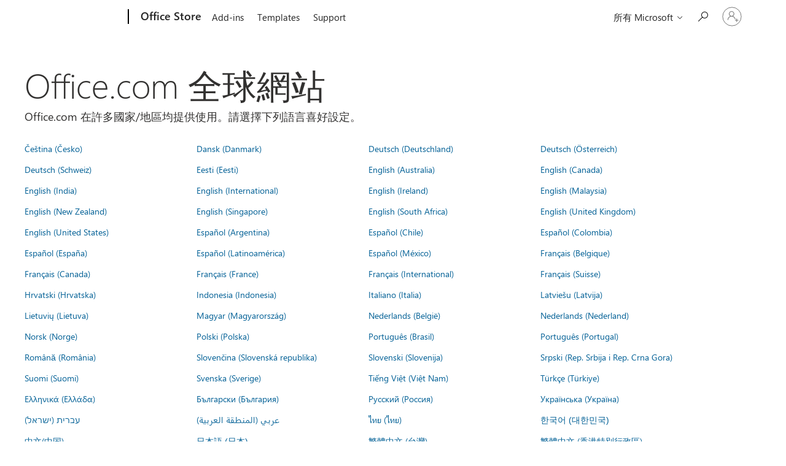

--- FILE ---
content_type: text/html; charset=utf-8
request_url: https://pages.store.office.com/worldwide.aspx?omkt=zh-TW&returnurl=https%3A%2F%2Fpages.store.office.com%2Fworldwide.aspx%3Fomkt%3Dth-TH%26returnurl%3Dhttps%253A%252F%252Fstore.office.com%252Fworldwide.aspx%253FreturnURL%253Dhttps%25253A%25252F%25252Foffice.live.com%25252Fstart%25252FPowerPoint.aspx%25253Fculture%25253Dsr-latn-rs%252526country%25253DRS%252526omkt%25253Dbs-Latn-BA%2526cmapid%253D2%2526omkt%253Dth-TH
body_size: 79013
content:




<!DOCTYPE html>

<html id="PageHtml" lang="zh-TW" class="js">
<head>
    <meta charset="utf-8" />
    <meta name="viewport" content="width=device-width, initial-scale=1.0" />
    <meta name="description" content="Office.com &#x9069;&#x7528;&#x65BC;&#x4E0D;&#x540C;&#x7684;&#x570B;&#x5BB6;/&#x5730;&#x5340;&#x3002;&#x8ACB;&#x9078;&#x64C7;&#x60A8;&#x7684;&#x8A9E;&#x8A00;&#x559C;&#x597D;&#x8A2D;&#x5B9A;&#x3002;" />
    <title>Office.com &#x5168;&#x7403;&#x7DB2;&#x7AD9;</title>
    <link rel="stylesheet" href="https://www.microsoft.com/onerfstatics/marketingsites-eus-prod/chinese-traditional/shell/_scrf/css/themes=default.device=uplevel_web_pc/63-57d110/c9-be0100/a6-e969ef/43-9f2e7c/82-8b5456/a0-5d3913/3d-28500e/ae-f1ac0c?ver=2.0&amp;_cf=02242021_3231" type="text/css" media="all" />

    
    <link rel="stylesheet" href="https://res.cdn.office.net/s01-omex/marketplace/storepages/css/site.686b29d6c7059a1e65b7.css" />
    

            
    
    <link rel="stylesheet" href="https://res.cdn.office.net/s01-omex/marketplace/storepages/css/worldwide.5d1f8aab7969b087e0b1.css" />
    


    
    <script src="https://res.cdn.office.net/s01-omex/marketplace/storepages/js/125.aa86082ebaabef97c0d4.js" type="text/javascript"></script>
    
    <script src="https://res.cdn.office.net/s01-omex/marketplace/storepages/js/66.2fba4cb2d5bef5dcb39c.js" type="text/javascript"></script>
    
    <script src="https://res.cdn.office.net/s01-omex/marketplace/storepages/js/logger.471e7b82d976afae07b5.js" type="text/javascript"></script>
    
    <script src="https://res.cdn.office.net/s01-omex/marketplace/storepages/js/271.b334ea2919e83c3b3ce7.js" type="text/javascript"></script>
    
    <script src="https://res.cdn.office.net/s01-omex/marketplace/storepages/js/site.29efd9921a4d2eaad64a.js" type="text/javascript"></script>
    
    <script type="text/javascript" nonce="tQ934/jPeblG85JFX6kfa7pMBRGygVZ20YP5&#x2B;5aScQ8=">
        const config = {
            ariaTenantToken: "7d205056d7a94a31bac3c71315ac581c-af6782c7-4f91-4aab-b63f-aee9321be984-6601",
            language: "zh-TW",
            region: "TW",
            correlation: "69f99885-e58e-aa81-63db-f736bf1eba6d"
        };
        StorePages.loggerSetUp(config);
        StorePages.pageLoadActivity("WorldWide_Index");
    </script>
    


<script type="text/javascript" nonce="tQ934/jPeblG85JFX6kfa7pMBRGygVZ20YP5&#x2B;5aScQ8=">
    var meControlOptions = {"meControlOptions":{"rpData":{"msaInfo":{"signInUrl":"https://pages.store.office.com/oidcLogin?ru=%2Fworldwide.aspx%3Fomkt%3Dzh-TW%26returnurl%3Dhttps%253A%252F%252Fpages.store.office.com%252Fworldwide.aspx%253Fomkt%253Dth-TH%2526returnurl%253Dhttps%25253A%25252F%25252Fstore.office.com%25252Fworldwide.aspx%25253FreturnURL%25253Dhttps%2525253A%2525252F%2525252Foffice.live.com%2525252Fstart%2525252FPowerPoint.aspx%2525253Fculture%2525253Dsr-latn-rs%25252526country%2525253DRS%25252526omkt%2525253Dbs-Latn-BA%252526cmapid%25253D2%252526omkt%25253Dth-TH","signOutUrl":"https://pages.store.office.com/estslogout?ru=%2F","accountSettingsUrl":""},"aadInfo":{"signInUrl":"https://pages.store.office.com/oidcLogin?ru=%2Fworldwide.aspx%3Fomkt%3Dzh-TW%26returnurl%3Dhttps%253A%252F%252Fpages.store.office.com%252Fworldwide.aspx%253Fomkt%253Dth-TH%2526returnurl%253Dhttps%25253A%25252F%25252Fstore.office.com%25252Fworldwide.aspx%25253FreturnURL%25253Dhttps%2525253A%2525252F%2525252Foffice.live.com%2525252Fstart%2525252FPowerPoint.aspx%2525253Fculture%2525253Dsr-latn-rs%25252526country%2525253DRS%25252526omkt%2525253Dbs-Latn-BA%252526cmapid%25253D2%252526omkt%25253Dth-TH","signOutUrl":"https://pages.store.office.com/estslogout?ru=%2F","accountSettingsUrl":""},"preferredIdp":"msa"},"userData":{"authenticatedState":3,"firstName":null,"lastName":null,"memberName":null,"cid":null,"tileUrl":null,"idp":"msa"}}};

    if (window.msCommonShell) {
        window.msCommonShell.load(meControlOptions);
    }
    else {
        window.onShellReadyToLoad = function () {
            window.onShellReadyToLoad = null;
            window.msCommonShell.load(meControlOptions);
        };
    }
</script>

</head>
<body id="PageBody" class="ms-Fabric accessiblePage" style="overflow-x:hidden;" dir="ltr">
    <div id="headerArea" class="uhf"  data-m='{"cN":"headerArea","cT":"Area_coreuiArea","id":"a1Body","sN":1,"aN":"Body"}'>
                <div id="headerRegion"      data-region-key="headerregion" data-m='{"cN":"headerRegion","cT":"Region_coreui-region","id":"r1a1","sN":1,"aN":"a1"}' >

    <div  id="headerUniversalHeader" data-m='{"cN":"headerUniversalHeader","cT":"Module_coreui-universalheader","id":"m1r1a1","sN":1,"aN":"r1a1"}'  data-module-id="Category|headerRegion|coreui-region|headerUniversalHeader|coreui-universalheader">
        


                        <div data-m='{"cN":"cookiebanner_cont","cT":"Container","id":"c1m1r1a1","sN":1,"aN":"m1r1a1"}'>

<div id="uhfCookieAlert" data-locale="zh-tw">
    <div id="msccBannerV2"></div>
</div>

                            
                        </div>




        <a id="uhfSkipToMain" class="m-skip-to-main" href="javascript:void(0)" data-href="" tabindex="0" data-m='{"cN":"Skip to content_nonnav","id":"nn2m1r1a1","sN":2,"aN":"m1r1a1"}'>跳到主要內容</a>


<header class="c-uhfh context-uhf no-js c-sgl-stck c-category-header " itemscope="itemscope" data-header-footprint="/OfficeStore/WWOfficeStoreHeader, fromService: True"   data-magict="true"   itemtype="http://schema.org/Organization">
    <div class="theme-light js-global-head f-closed  global-head-cont" data-m='{"cN":"Universal Header_cont","cT":"Container","id":"c3m1r1a1","sN":3,"aN":"m1r1a1"}'>
        <div class="c-uhfh-gcontainer-st">
            <button type="button" class="c-action-trigger c-glyph glyph-global-nav-button" aria-label="All Microsoft expand to see list of Microsoft products and services" initialState-label="All Microsoft expand to see list of Microsoft products and services" toggleState-label="Close All Microsoft list" aria-expanded="false" data-m='{"cN":"Mobile menu button_nonnav","id":"nn1c3m1r1a1","sN":1,"aN":"c3m1r1a1"}'></button>
            <button type="button" class="c-action-trigger c-glyph glyph-arrow-htmllegacy c-close-search" aria-label="關閉搜尋" aria-expanded="false" data-m='{"cN":"Close Search_nonnav","id":"nn2c3m1r1a1","sN":2,"aN":"c3m1r1a1"}'></button>
                    <a id="uhfLogo" class="c-logo c-sgl-stk-uhfLogo" itemprop="url" href="https://www.microsoft.com" aria-label="Microsoft" data-m='{"cN":"GlobalNav_Logo_cont","cT":"Container","id":"c3c3m1r1a1","sN":3,"aN":"c3m1r1a1"}'>
                        <img alt="" itemprop="logo" class="c-image" src="https://uhf.microsoft.com/images/microsoft/RE1Mu3b.png" role="presentation" aria-hidden="true" />
                        <span itemprop="name" role="presentation" aria-hidden="true">Microsoft</span>
                    </a>
            <div class="f-mobile-title">
                <button type="button" class="c-action-trigger c-glyph glyph-chevron-left" aria-label="查看其他功能表選項" data-m='{"cN":"Mobile back button_nonnav","id":"nn4c3m1r1a1","sN":4,"aN":"c3m1r1a1"}'></button>
                <span data-global-title="Microsoft 首頁" class="js-mobile-title">Office Store</span>
                <button type="button" class="c-action-trigger c-glyph glyph-chevron-right" aria-label="查看其他功能表選項" data-m='{"cN":"Mobile forward button_nonnav","id":"nn5c3m1r1a1","sN":5,"aN":"c3m1r1a1"}'></button>
            </div>
                    <div class="c-show-pipe x-hidden-vp-mobile-st">
                        <a id="uhfCatLogo" class="c-logo c-cat-logo" href="https://store.office.com" aria-label="Office Store" itemprop="url" data-m='{"cN":"CatNav_Office Store_nav","id":"n6c3m1r1a1","sN":6,"aN":"c3m1r1a1"}'>
                                <span>Office Store</span>
                        </a>
                    </div>
                <div class="cat-logo-button-cont x-hidden">
                        <button type="button" id="uhfCatLogoButton" class="c-cat-logo-button x-hidden" aria-expanded="false" aria-label="Office Store" data-m='{"cN":"Office Store_nonnav","id":"nn7c3m1r1a1","sN":7,"aN":"c3m1r1a1"}'>
                            Office Store
                        </button>
                </div>



                    <nav id="uhf-g-nav" aria-label="關聯式功能表" class="c-uhfh-gnav" data-m='{"cN":"Category nav_cont","cT":"Container","id":"c8c3m1r1a1","sN":8,"aN":"c3m1r1a1"}'>
            <ul class="js-paddle-items">
                    <li class="single-link js-nav-menu x-hidden-none-mobile-vp uhf-menu-item">
                        <a class="c-uhf-nav-link" href="https://store.office.com" data-m='{"cN":"CatNav_首頁_nav","id":"n1c8c3m1r1a1","sN":1,"aN":"c8c3m1r1a1"}' > 首頁 </a>
                    </li>
                                        <li class="single-link js-nav-menu uhf-menu-item">
                            <a id="c-shellmenu_0" class="c-uhf-nav-link" href="https://store.office.com" data-m='{"cN":"CatNav_MenuAddins_nav","id":"n2c8c3m1r1a1","sN":2,"aN":"c8c3m1r1a1"}'>Add-ins</a>
                        </li>
                        <li class="single-link js-nav-menu uhf-menu-item">
                            <a id="c-shellmenu_1" class="c-uhf-nav-link" href="https://templates.office.com/" data-m='{"cN":"CatNav_MenuTemplates_nav","id":"n3c8c3m1r1a1","sN":3,"aN":"c8c3m1r1a1"}'>Templates</a>
                        </li>
                        <li class="single-link js-nav-menu uhf-menu-item">
                            <a id="c-shellmenu_2" class="c-uhf-nav-link" href="https://support.office.com/" data-m='{"cN":"CatNav_MenuSupport_nav","id":"n4c8c3m1r1a1","sN":4,"aN":"c8c3m1r1a1"}'>Support</a>
                        </li>


                <li id="overflow-menu" class="overflow-menu x-hidden uhf-menu-item">
                        <div class="c-uhf-menu js-nav-menu">
        <button data-m='{"pid":"更多","id":"nn5c8c3m1r1a1","sN":5,"aN":"c8c3m1r1a1"}' type="button" aria-label="更多" aria-expanded="false">更多</button>
        <ul id="overflow-menu-list" aria-hidden="true" class="overflow-menu-list">
        </ul>
    </div>

                </li>
                            </ul>
            
        </nav>


            <div class="c-uhfh-actions" data-m='{"cN":"Header actions_cont","cT":"Container","id":"c9c3m1r1a1","sN":9,"aN":"c3m1r1a1"}'>
                <div class="wf-menu">        <nav id="uhf-c-nav" aria-label="所有 Microsoft 功能表" data-m='{"cN":"GlobalNav_cont","cT":"Container","id":"c1c9c3m1r1a1","sN":1,"aN":"c9c3m1r1a1"}'>
            <ul class="js-paddle-items">
                <li>
                    <div class="c-uhf-menu js-nav-menu">
                        <button type="button" class="c-button-logo all-ms-nav" aria-expanded="false" data-m='{"cN":"GlobalNav_More_nonnav","id":"nn1c1c9c3m1r1a1","sN":1,"aN":"c1c9c3m1r1a1"}'> <span>所有 Microsoft</span></button>
                        <ul class="f-multi-column f-multi-column-6" aria-hidden="true" data-m='{"cN":"More_cont","cT":"Container","id":"c2c1c9c3m1r1a1","sN":2,"aN":"c1c9c3m1r1a1"}'>
                                    <li class="c-w0-contr">
            <h2 class="c-uhf-sronly">Global</h2>
            <ul class="c-w0">
        <li class="js-nav-menu single-link" data-m='{"cN":"M365_cont","cT":"Container","id":"c1c2c1c9c3m1r1a1","sN":1,"aN":"c2c1c9c3m1r1a1"}'>
            <a id="shellmenu_3" class="js-subm-uhf-nav-link" href="https://www.microsoft.com/zh-tw/microsoft-365" data-m='{"cN":"W0Nav_M365_nav","id":"n1c1c2c1c9c3m1r1a1","sN":1,"aN":"c1c2c1c9c3m1r1a1"}'>Microsoft 365</a>
            
        </li>
        <li class="js-nav-menu single-link" data-m='{"cN":"Teams_cont","cT":"Container","id":"c2c2c1c9c3m1r1a1","sN":2,"aN":"c2c1c9c3m1r1a1"}'>
            <a id="l0_Teams" class="js-subm-uhf-nav-link" href="https://www.microsoft.com/zh-tw/microsoft-teams/group-chat-software" data-m='{"cN":"W0Nav_Teams_nav","id":"n1c2c2c1c9c3m1r1a1","sN":1,"aN":"c2c2c1c9c3m1r1a1"}'>Teams</a>
            
        </li>
        <li class="js-nav-menu single-link" data-m='{"cN":"Windows_cont","cT":"Container","id":"c3c2c1c9c3m1r1a1","sN":3,"aN":"c2c1c9c3m1r1a1"}'>
            <a id="shellmenu_5" class="js-subm-uhf-nav-link" href="https://www.microsoft.com/zh-tw/windows/" data-m='{"cN":"W0Nav_Windows_nav","id":"n1c3c2c1c9c3m1r1a1","sN":1,"aN":"c3c2c1c9c3m1r1a1"}'>Windows</a>
            
        </li>
        <li class="js-nav-menu single-link" data-m='{"cN":"Surface_cont","cT":"Container","id":"c4c2c1c9c3m1r1a1","sN":4,"aN":"c2c1c9c3m1r1a1"}'>
            <a id="shellmenu_6" class="js-subm-uhf-nav-link" href="https://www.microsoft.com/surface" data-m='{"cN":"W0Nav_Surface_nav","id":"n1c4c2c1c9c3m1r1a1","sN":1,"aN":"c4c2c1c9c3m1r1a1"}'>Surface</a>
            
        </li>
        <li class="js-nav-menu single-link" data-m='{"cN":"Xbox_cont","cT":"Container","id":"c5c2c1c9c3m1r1a1","sN":5,"aN":"c2c1c9c3m1r1a1"}'>
            <a id="shellmenu_7" class="js-subm-uhf-nav-link" href="https://www.xbox.com/" data-m='{"cN":"W0Nav_Xbox_nav","id":"n1c5c2c1c9c3m1r1a1","sN":1,"aN":"c5c2c1c9c3m1r1a1"}'>Xbox</a>
            
        </li>
        <li class="js-nav-menu single-link" data-m='{"cN":"Support_cont","cT":"Container","id":"c6c2c1c9c3m1r1a1","sN":6,"aN":"c2c1c9c3m1r1a1"}'>
            <a id="l1_support" class="js-subm-uhf-nav-link" href="https://support.microsoft.com/zh-tw" data-m='{"cN":"W0Nav_Support_nav","id":"n1c6c2c1c9c3m1r1a1","sN":1,"aN":"c6c2c1c9c3m1r1a1"}'>支援</a>
            
        </li>
            </ul>
        </li>

<li class="f-sub-menu js-nav-menu nested-menu" data-m='{"cT":"Container","id":"c7c2c1c9c3m1r1a1","sN":7,"aN":"c2c1c9c3m1r1a1"}'>

    <span id="uhf-navspn-shellmenu_10-span" style="display:none"   f-multi-parent="true" aria-expanded="false" data-m='{"id":"nn1c7c2c1c9c3m1r1a1","sN":1,"aN":"c7c2c1c9c3m1r1a1"}'>軟體</span>
    <button id="uhf-navbtn-shellmenu_10-button" type="button"   f-multi-parent="true" aria-expanded="false" data-m='{"id":"nn2c7c2c1c9c3m1r1a1","sN":2,"aN":"c7c2c1c9c3m1r1a1"}'>軟體</button>
    <ul aria-hidden="true" aria-labelledby="uhf-navspn-shellmenu_10-span">
        <li class="js-nav-menu single-link" data-m='{"cN":"More_Software_WindowsApps_cont","cT":"Container","id":"c3c7c2c1c9c3m1r1a1","sN":3,"aN":"c7c2c1c9c3m1r1a1"}'>
            <a id="shellmenu_11" class="js-subm-uhf-nav-link" href="https://apps.microsoft.com/home" data-m='{"cN":"GlobalNav_More_Software_WindowsApps_nav","id":"n1c3c7c2c1c9c3m1r1a1","sN":1,"aN":"c3c7c2c1c9c3m1r1a1"}'>Windows 應用程式</a>
            
        </li>
        <li class="js-nav-menu single-link" data-m='{"cN":"More_Software_AI_cont","cT":"Container","id":"c4c7c2c1c9c3m1r1a1","sN":4,"aN":"c7c2c1c9c3m1r1a1"}'>
            <a id="shellmenu_12" class="js-subm-uhf-nav-link" href="https://www.microsoft.com/zh-tw/ai" data-m='{"cN":"GlobalNav_More_Software_AI_nav","id":"n1c4c7c2c1c9c3m1r1a1","sN":1,"aN":"c4c7c2c1c9c3m1r1a1"}'>AI</a>
            
        </li>
        <li class="js-nav-menu single-link" data-m='{"cN":"More_Software_OneDrive_cont","cT":"Container","id":"c5c7c2c1c9c3m1r1a1","sN":5,"aN":"c7c2c1c9c3m1r1a1"}'>
            <a id="shellmenu_13" class="js-subm-uhf-nav-link" href="https://www.microsoft.com/zh-tw/microsoft-365/onedrive/online-cloud-storage" data-m='{"cN":"GlobalNav_More_Software_OneDrive_nav","id":"n1c5c7c2c1c9c3m1r1a1","sN":1,"aN":"c5c7c2c1c9c3m1r1a1"}'>OneDrive</a>
            
        </li>
        <li class="js-nav-menu single-link" data-m='{"cN":"More_Software_Outlook_cont","cT":"Container","id":"c6c7c2c1c9c3m1r1a1","sN":6,"aN":"c7c2c1c9c3m1r1a1"}'>
            <a id="shellmenu_14" class="js-subm-uhf-nav-link" href="https://www.microsoft.com/zh-tw/microsoft-365/outlook/email-and-calendar-software-microsoft-outlook" data-m='{"cN":"GlobalNav_More_Software_Outlook_nav","id":"n1c6c7c2c1c9c3m1r1a1","sN":1,"aN":"c6c7c2c1c9c3m1r1a1"}'>Outlook</a>
            
        </li>
        <li class="js-nav-menu single-link" data-m='{"cN":"More_Software_Skype_cont","cT":"Container","id":"c7c7c2c1c9c3m1r1a1","sN":7,"aN":"c7c2c1c9c3m1r1a1"}'>
            <a id="shellmenu_15" class="js-subm-uhf-nav-link" href="https://support.microsoft.com/zh-tw/office/%E5%BE%9E-skype-%E7%A7%BB%E8%87%B3-microsoft-teams-free-3c0caa26-d9db-4179-bcb3-930ae2c87570?icid=DSM_All_Skype" data-m='{"cN":"GlobalNav_More_Software_Skype_nav","id":"n1c7c7c2c1c9c3m1r1a1","sN":1,"aN":"c7c7c2c1c9c3m1r1a1"}'>從 Skype 移至 Teams</a>
            
        </li>
        <li class="js-nav-menu single-link" data-m='{"cN":"More_Software_OneNote_cont","cT":"Container","id":"c8c7c2c1c9c3m1r1a1","sN":8,"aN":"c7c2c1c9c3m1r1a1"}'>
            <a id="shellmenu_16" class="js-subm-uhf-nav-link" href="https://www.microsoft.com/zh-tw/microsoft-365/onenote/digital-note-taking-app" data-m='{"cN":"GlobalNav_More_Software_OneNote_nav","id":"n1c8c7c2c1c9c3m1r1a1","sN":1,"aN":"c8c7c2c1c9c3m1r1a1"}'>OneNote</a>
            
        </li>
        <li class="js-nav-menu single-link" data-m='{"cN":"More_Software_Microsoft Teams_cont","cT":"Container","id":"c9c7c2c1c9c3m1r1a1","sN":9,"aN":"c7c2c1c9c3m1r1a1"}'>
            <a id="shellmenu_17" class="js-subm-uhf-nav-link" href="https://www.microsoft.com/zh-tw/microsoft-teams/group-chat-software" data-m='{"cN":"GlobalNav_More_Software_Microsoft Teams_nav","id":"n1c9c7c2c1c9c3m1r1a1","sN":1,"aN":"c9c7c2c1c9c3m1r1a1"}'>Microsoft Teams</a>
            
        </li>
    </ul>
    
</li>
<li class="f-sub-menu js-nav-menu nested-menu" data-m='{"cN":"PCsAndDevices_cont","cT":"Container","id":"c8c2c1c9c3m1r1a1","sN":8,"aN":"c2c1c9c3m1r1a1"}'>

    <span id="uhf-navspn-shellmenu_18-span" style="display:none"   f-multi-parent="true" aria-expanded="false" data-m='{"cN":"GlobalNav_PCsAndDevices_nonnav","id":"nn1c8c2c1c9c3m1r1a1","sN":1,"aN":"c8c2c1c9c3m1r1a1"}'>個人電腦和設備</span>
    <button id="uhf-navbtn-shellmenu_18-button" type="button"   f-multi-parent="true" aria-expanded="false" data-m='{"cN":"GlobalNav_PCsAndDevices_nonnav","id":"nn2c8c2c1c9c3m1r1a1","sN":2,"aN":"c8c2c1c9c3m1r1a1"}'>個人電腦和設備</button>
    <ul aria-hidden="true" aria-labelledby="uhf-navspn-shellmenu_18-span">
        <li class="js-nav-menu single-link" data-m='{"cN":"More_PCsAndDevices_Accessories_cont","cT":"Container","id":"c3c8c2c1c9c3m1r1a1","sN":3,"aN":"c8c2c1c9c3m1r1a1"}'>
            <a id="shellmenu_19" class="js-subm-uhf-nav-link" href="https://www.microsoft.com/zh-tw/accessories" data-m='{"cN":"GlobalNav_More_PCsAndDevices_Accessories_nav","id":"n1c3c8c2c1c9c3m1r1a1","sN":1,"aN":"c3c8c2c1c9c3m1r1a1"}'>電腦配件</a>
            
        </li>
    </ul>
    
</li>
<li class="f-sub-menu js-nav-menu nested-menu" data-m='{"cT":"Container","id":"c9c2c1c9c3m1r1a1","sN":9,"aN":"c2c1c9c3m1r1a1"}'>

    <span id="uhf-navspn-shellmenu_20-span" style="display:none"   f-multi-parent="true" aria-expanded="false" data-m='{"id":"nn1c9c2c1c9c3m1r1a1","sN":1,"aN":"c9c2c1c9c3m1r1a1"}'>娛樂</span>
    <button id="uhf-navbtn-shellmenu_20-button" type="button"   f-multi-parent="true" aria-expanded="false" data-m='{"id":"nn2c9c2c1c9c3m1r1a1","sN":2,"aN":"c9c2c1c9c3m1r1a1"}'>娛樂</button>
    <ul aria-hidden="true" aria-labelledby="uhf-navspn-shellmenu_20-span">
        <li class="js-nav-menu single-link" data-m='{"cN":"More_Entertainment_XboxGamePassUltimate_cont","cT":"Container","id":"c3c9c2c1c9c3m1r1a1","sN":3,"aN":"c9c2c1c9c3m1r1a1"}'>
            <a id="shellmenu_21" class="js-subm-uhf-nav-link" href="https://www.xbox.com/zh-tw/games/store/xbox-game-pass-ultimate/cfq7ttc0khs0?icid=DSM_All_XboxGamePassUltimate" data-m='{"cN":"GlobalNav_More_Entertainment_XboxGamePassUltimate_nav","id":"n1c3c9c2c1c9c3m1r1a1","sN":1,"aN":"c3c9c2c1c9c3m1r1a1"}'>Xbox Game Pass Ultimate</a>
            
        </li>
        <li class="js-nav-menu single-link" data-m='{"cN":"Products_DevicesAndXbox_Xbox Live Gold_cont","cT":"Container","id":"c4c9c2c1c9c3m1r1a1","sN":4,"aN":"c9c2c1c9c3m1r1a1"}'>
            <a id="shellmenu_22" class="js-subm-uhf-nav-link" href="https://www.xbox.com/zh-tw/games/store/xbox-game-pass-essential/cfq7ttc0k5dj?icid=DSM_All_XboxGamePassEssential" data-m='{"cN":"GlobalNav_Products_DevicesAndXbox_Xbox Live Gold_nav","id":"n1c4c9c2c1c9c3m1r1a1","sN":1,"aN":"c4c9c2c1c9c3m1r1a1"}'>Xbox Game Pass Essential</a>
            
        </li>
        <li class="js-nav-menu single-link" data-m='{"cN":"More_Entertainment_XboxGames_cont","cT":"Container","id":"c5c9c2c1c9c3m1r1a1","sN":5,"aN":"c9c2c1c9c3m1r1a1"}'>
            <a id="shellmenu_23" class="js-subm-uhf-nav-link" href="https://www.xbox.com/zh-tw/games/" data-m='{"cN":"GlobalNav_More_Entertainment_XboxGames_nav","id":"n1c5c9c2c1c9c3m1r1a1","sN":1,"aN":"c5c9c2c1c9c3m1r1a1"}'>Xbox 與遊戲</a>
            
        </li>
        <li class="js-nav-menu single-link" data-m='{"cN":"More_Entertainment_PCGames_cont","cT":"Container","id":"c6c9c2c1c9c3m1r1a1","sN":6,"aN":"c9c2c1c9c3m1r1a1"}'>
            <a id="shellmenu_24" class="js-subm-uhf-nav-link" href="https://apps.microsoft.com/games" data-m='{"cN":"GlobalNav_More_Entertainment_PCGames_nav","id":"n1c6c9c2c1c9c3m1r1a1","sN":1,"aN":"c6c9c2c1c9c3m1r1a1"}'>電腦遊戲</a>
            
        </li>
    </ul>
    
</li>
<li class="f-sub-menu js-nav-menu nested-menu" data-m='{"cT":"Container","id":"c10c2c1c9c3m1r1a1","sN":10,"aN":"c2c1c9c3m1r1a1"}'>

    <span id="uhf-navspn-shellmenu_25-span" style="display:none"   f-multi-parent="true" aria-expanded="false" data-m='{"id":"nn1c10c2c1c9c3m1r1a1","sN":1,"aN":"c10c2c1c9c3m1r1a1"}'>商務適用</span>
    <button id="uhf-navbtn-shellmenu_25-button" type="button"   f-multi-parent="true" aria-expanded="false" data-m='{"id":"nn2c10c2c1c9c3m1r1a1","sN":2,"aN":"c10c2c1c9c3m1r1a1"}'>商務適用</button>
    <ul aria-hidden="true" aria-labelledby="uhf-navspn-shellmenu_25-span">
        <li class="js-nav-menu single-link" data-m='{"cN":"More_Business_Microsoft_Cloud_cont","cT":"Container","id":"c3c10c2c1c9c3m1r1a1","sN":3,"aN":"c10c2c1c9c3m1r1a1"}'>
            <a id="shellmenu_26" class="js-subm-uhf-nav-link" href="https://www.microsoft.com/zh-tw/microsoft-cloud" data-m='{"cN":"GlobalNav_More_Business_Microsoft_Cloud_nav","id":"n1c3c10c2c1c9c3m1r1a1","sN":1,"aN":"c3c10c2c1c9c3m1r1a1"}'>Microsoft Cloud</a>
            
        </li>
        <li class="js-nav-menu single-link" data-m='{"cN":"More_Business_Microsoft Security_cont","cT":"Container","id":"c4c10c2c1c9c3m1r1a1","sN":4,"aN":"c10c2c1c9c3m1r1a1"}'>
            <a id="shellmenu_27" class="js-subm-uhf-nav-link" href="https://www.microsoft.com/zh-tw/security" data-m='{"cN":"GlobalNav_More_Business_Microsoft Security_nav","id":"n1c4c10c2c1c9c3m1r1a1","sN":1,"aN":"c4c10c2c1c9c3m1r1a1"}'>Microsoft 安全性</a>
            
        </li>
        <li class="js-nav-menu single-link" data-m='{"cN":"More_DeveloperAndIT_Azure_cont","cT":"Container","id":"c5c10c2c1c9c3m1r1a1","sN":5,"aN":"c10c2c1c9c3m1r1a1"}'>
            <a id="shellmenu_28" class="js-subm-uhf-nav-link" href="https://azure.microsoft.com/" data-m='{"cN":"GlobalNav_More_DeveloperAndIT_Azure_nav","id":"n1c5c10c2c1c9c3m1r1a1","sN":1,"aN":"c5c10c2c1c9c3m1r1a1"}'>Azure</a>
            
        </li>
        <li class="js-nav-menu single-link" data-m='{"cN":"More_Business_MicrosoftDynamics365_cont","cT":"Container","id":"c6c10c2c1c9c3m1r1a1","sN":6,"aN":"c10c2c1c9c3m1r1a1"}'>
            <a id="shellmenu_29" class="js-subm-uhf-nav-link" href="https://www.microsoft.com/zh-tw/dynamics-365" data-m='{"cN":"GlobalNav_More_Business_MicrosoftDynamics365_nav","id":"n1c6c10c2c1c9c3m1r1a1","sN":1,"aN":"c6c10c2c1c9c3m1r1a1"}'>Dynamics 365</a>
            
        </li>
        <li class="js-nav-menu single-link" data-m='{"cN":"More_Business_Microsoft365forbusiness_cont","cT":"Container","id":"c7c10c2c1c9c3m1r1a1","sN":7,"aN":"c10c2c1c9c3m1r1a1"}'>
            <a id="shellmenu_30" class="js-subm-uhf-nav-link" href="https://www.microsoft.com/zh-tw/microsoft-365/business" data-m='{"cN":"GlobalNav_More_Business_Microsoft365forbusiness_nav","id":"n1c7c10c2c1c9c3m1r1a1","sN":1,"aN":"c7c10c2c1c9c3m1r1a1"}'>商務用 Microsoft 365</a>
            
        </li>
        <li class="js-nav-menu single-link" data-m='{"cN":"More_Business_MicrosoftIndustry_cont","cT":"Container","id":"c8c10c2c1c9c3m1r1a1","sN":8,"aN":"c10c2c1c9c3m1r1a1"}'>
            <a id="shellmenu_31" class="js-subm-uhf-nav-link" href="https://www.microsoft.com/zh-tw/industry" data-m='{"cN":"GlobalNav_More_Business_MicrosoftIndustry_nav","id":"n1c8c10c2c1c9c3m1r1a1","sN":1,"aN":"c8c10c2c1c9c3m1r1a1"}'>Microsoft 產業</a>
            
        </li>
        <li class="js-nav-menu single-link" data-m='{"cN":"More_Business_MicrosoftPowerPlatform_cont","cT":"Container","id":"c9c10c2c1c9c3m1r1a1","sN":9,"aN":"c10c2c1c9c3m1r1a1"}'>
            <a id="shellmenu_32" class="js-subm-uhf-nav-link" href="https://www.microsoft.com/zh-tw/power-platform" data-m='{"cN":"GlobalNav_More_Business_MicrosoftPowerPlatform_nav","id":"n1c9c10c2c1c9c3m1r1a1","sN":1,"aN":"c9c10c2c1c9c3m1r1a1"}'>Microsoft Power Platform</a>
            
        </li>
        <li class="js-nav-menu single-link" data-m='{"cN":"More_Business_Windows365_cont","cT":"Container","id":"c10c10c2c1c9c3m1r1a1","sN":10,"aN":"c10c2c1c9c3m1r1a1"}'>
            <a id="shellmenu_33" class="js-subm-uhf-nav-link" href="https://www.microsoft.com/zh-tw/windows-365" data-m='{"cN":"GlobalNav_More_Business_Windows365_nav","id":"n1c10c10c2c1c9c3m1r1a1","sN":1,"aN":"c10c10c2c1c9c3m1r1a1"}'>Windows 365</a>
            
        </li>
    </ul>
    
</li>
<li class="f-sub-menu js-nav-menu nested-menu" data-m='{"cT":"Container","id":"c11c2c1c9c3m1r1a1","sN":11,"aN":"c2c1c9c3m1r1a1"}'>

    <span id="uhf-navspn-shellmenu_34-span" style="display:none"   f-multi-parent="true" aria-expanded="false" data-m='{"id":"nn1c11c2c1c9c3m1r1a1","sN":1,"aN":"c11c2c1c9c3m1r1a1"}'>開發人員與 IT
</span>
    <button id="uhf-navbtn-shellmenu_34-button" type="button"   f-multi-parent="true" aria-expanded="false" data-m='{"id":"nn2c11c2c1c9c3m1r1a1","sN":2,"aN":"c11c2c1c9c3m1r1a1"}'>開發人員與 IT
</button>
    <ul aria-hidden="true" aria-labelledby="uhf-navspn-shellmenu_34-span">
        <li class="js-nav-menu single-link" data-m='{"cN":"More_DeveloperAndIT_MicrosoftDeveloper_cont","cT":"Container","id":"c3c11c2c1c9c3m1r1a1","sN":3,"aN":"c11c2c1c9c3m1r1a1"}'>
            <a id="shellmenu_35" class="js-subm-uhf-nav-link" href="https://developer.microsoft.com/zh-tw/?icid=DSM_All_Developper" data-m='{"cN":"GlobalNav_More_DeveloperAndIT_MicrosoftDeveloper_nav","id":"n1c3c11c2c1c9c3m1r1a1","sN":1,"aN":"c3c11c2c1c9c3m1r1a1"}'>Microsoft 開發人員工具</a>
            
        </li>
        <li class="js-nav-menu single-link" data-m='{"cN":"More_DeveloperAndIT_MicrosoftLearn_cont","cT":"Container","id":"c4c11c2c1c9c3m1r1a1","sN":4,"aN":"c11c2c1c9c3m1r1a1"}'>
            <a id="shellmenu_36" class="js-subm-uhf-nav-link" href="https://learn.microsoft.com/" data-m='{"cN":"GlobalNav_More_DeveloperAndIT_MicrosoftLearn_nav","id":"n1c4c11c2c1c9c3m1r1a1","sN":1,"aN":"c4c11c2c1c9c3m1r1a1"}'>Microsoft Learn</a>
            
        </li>
        <li class="js-nav-menu single-link" data-m='{"cN":"More_DeveloperAndIT_ExploreISVSuccess_cont","cT":"Container","id":"c5c11c2c1c9c3m1r1a1","sN":5,"aN":"c11c2c1c9c3m1r1a1"}'>
            <a id="shellmenu_37" class="js-subm-uhf-nav-link" href="https://www.microsoft.com/isv/isv-success?ocid=cmm3atxvn98" data-m='{"cN":"GlobalNav_More_DeveloperAndIT_ExploreISVSuccess_nav","id":"n1c5c11c2c1c9c3m1r1a1","sN":1,"aN":"c5c11c2c1c9c3m1r1a1"}'>支援 AI 市場應用程式</a>
            
        </li>
        <li class="js-nav-menu single-link" data-m='{"cN":"More_DeveloperAndIT_MicrosoftTechCommunity_cont","cT":"Container","id":"c6c11c2c1c9c3m1r1a1","sN":6,"aN":"c11c2c1c9c3m1r1a1"}'>
            <a id="shellmenu_38" class="js-subm-uhf-nav-link" href="https://techcommunity.microsoft.com/" data-m='{"cN":"GlobalNav_More_DeveloperAndIT_MicrosoftTechCommunity_nav","id":"n1c6c11c2c1c9c3m1r1a1","sN":1,"aN":"c6c11c2c1c9c3m1r1a1"}'>Microsoft 技術社群</a>
            
        </li>
        <li class="js-nav-menu single-link" data-m='{"cN":"More_DeveloperAndIT_Marketplace_cont","cT":"Container","id":"c7c11c2c1c9c3m1r1a1","sN":7,"aN":"c11c2c1c9c3m1r1a1"}'>
            <a id="shellmenu_39" class="js-subm-uhf-nav-link" href="https://marketplace.microsoft.com?icid=DSM_All_Marketplace&amp;ocid=cmm3atxvn98" data-m='{"cN":"GlobalNav_More_DeveloperAndIT_Marketplace_nav","id":"n1c7c11c2c1c9c3m1r1a1","sN":1,"aN":"c7c11c2c1c9c3m1r1a1"}'>Microsoft Marketplace</a>
            
        </li>
        <li class="js-nav-menu single-link" data-m='{"cN":"More_DeveloperAndIT_VisualStudio_cont","cT":"Container","id":"c8c11c2c1c9c3m1r1a1","sN":8,"aN":"c11c2c1c9c3m1r1a1"}'>
            <a id="shellmenu_40" class="js-subm-uhf-nav-link" href="https://visualstudio.microsoft.com/" data-m='{"cN":"GlobalNav_More_DeveloperAndIT_VisualStudio_nav","id":"n1c8c11c2c1c9c3m1r1a1","sN":1,"aN":"c8c11c2c1c9c3m1r1a1"}'>Visual Studio</a>
            
        </li>
    </ul>
    
</li>
<li class="f-sub-menu js-nav-menu nested-menu" data-m='{"cT":"Container","id":"c12c2c1c9c3m1r1a1","sN":12,"aN":"c2c1c9c3m1r1a1"}'>

    <span id="uhf-navspn-shellmenu_41-span" style="display:none"   f-multi-parent="true" aria-expanded="false" data-m='{"id":"nn1c12c2c1c9c3m1r1a1","sN":1,"aN":"c12c2c1c9c3m1r1a1"}'>其他</span>
    <button id="uhf-navbtn-shellmenu_41-button" type="button"   f-multi-parent="true" aria-expanded="false" data-m='{"id":"nn2c12c2c1c9c3m1r1a1","sN":2,"aN":"c12c2c1c9c3m1r1a1"}'>其他</button>
    <ul aria-hidden="true" aria-labelledby="uhf-navspn-shellmenu_41-span">
        <li class="js-nav-menu single-link" data-m='{"cN":"More_Other_Microsoft Rewards_cont","cT":"Container","id":"c3c12c2c1c9c3m1r1a1","sN":3,"aN":"c12c2c1c9c3m1r1a1"}'>
            <a id="shellmenu_42" class="js-subm-uhf-nav-link" href="https://www.microsoft.com/rewards" data-m='{"cN":"GlobalNav_More_Other_Microsoft Rewards_nav","id":"n1c3c12c2c1c9c3m1r1a1","sN":1,"aN":"c3c12c2c1c9c3m1r1a1"}'>Microsoft Rewards </a>
            
        </li>
        <li class="js-nav-menu single-link" data-m='{"cN":"More_Other_FreeDownloadsAndSecurity_cont","cT":"Container","id":"c4c12c2c1c9c3m1r1a1","sN":4,"aN":"c12c2c1c9c3m1r1a1"}'>
            <a id="shellmenu_43" class="js-subm-uhf-nav-link" href="https://www.microsoft.com/zh-tw/download" data-m='{"cN":"GlobalNav_More_Other_FreeDownloadsAndSecurity_nav","id":"n1c4c12c2c1c9c3m1r1a1","sN":1,"aN":"c4c12c2c1c9c3m1r1a1"}'>免費下載與安全性</a>
            
        </li>
        <li class="js-nav-menu single-link" data-m='{"cN":"More_Other_Education_cont","cT":"Container","id":"c5c12c2c1c9c3m1r1a1","sN":5,"aN":"c12c2c1c9c3m1r1a1"}'>
            <a id="shellmenu_44" class="js-subm-uhf-nav-link" href="https://www.microsoft.com/zh-tw/education?icid=CNavMSCOML0_Studentsandeducation" data-m='{"cN":"GlobalNav_More_Other_Education_nav","id":"n1c5c12c2c1c9c3m1r1a1","sN":1,"aN":"c5c12c2c1c9c3m1r1a1"}'>教育</a>
            
        </li>
        <li class="js-nav-menu single-link" data-m='{"cN":"More_Other_GiftCards_cont","cT":"Container","id":"c6c12c2c1c9c3m1r1a1","sN":6,"aN":"c12c2c1c9c3m1r1a1"}'>
            <a id="shellmenu_45" class="js-subm-uhf-nav-link" href="https://www.microsoft.com/zh-tw/p/xbox-禮品卡-數位代碼/cfq7ttc0k7qp/0003?icid=TopNavMoreGiftCards" data-m='{"cN":"GlobalNav_More_Other_GiftCards_nav","id":"n1c6c12c2c1c9c3m1r1a1","sN":1,"aN":"c6c12c2c1c9c3m1r1a1"}'>禮品卡 </a>
            
        </li>
        <li class="js-nav-menu single-link" data-m='{"cN":"More_Other_Licensing_cont","cT":"Container","id":"c7c12c2c1c9c3m1r1a1","sN":7,"aN":"c12c2c1c9c3m1r1a1"}'>
            <a id="Licensing" class="js-subm-uhf-nav-link" href="https://www.microsoft.com/licensing/" data-m='{"cN":"GlobalNav_More_Other_Licensing_nav","id":"n1c7c12c2c1c9c3m1r1a1","sN":1,"aN":"c7c12c2c1c9c3m1r1a1"}'>Licensing</a>
            
        </li>
    </ul>
    
</li>
                                                            <li class="f-multi-column-info">
                                    <a data-m='{"id":"n13c2c1c9c3m1r1a1","sN":13,"aN":"c2c1c9c3m1r1a1"}' href="https://www.microsoft.com/zh-tw/sitemap" aria-label="" class="c-glyph">檢視網站地圖</a>
                                </li>
                            
                        </ul>
                    </div>
                </li>
            </ul>
        </nav>
</div>
                            <form class="c-search" autocomplete="off" id="searchForm" name="searchForm" role="search" action="/search.aspx" method="GET" data-seAutoSuggest='{"isAutosuggestDisabled":true,"queryParams":{"market":"zh-tw","clientId":"7F27B536-CF6B-4C65-8638-A0F8CBDFCA65","sources":"Microsoft-Terms,Iris-Products,DCatAll-Products","filter":"+ClientType:StoreWeb","counts":"5,1,5"},"familyNames":{"Apps":"應用程式","Books":"書籍","Bundles":"搭售方案","Devices":"裝置","Fees":"Fee","Games":"遊戲","MusicAlbums":"專輯","MusicTracks":"歌曲","MusicVideos":"影片","MusicArtists":"演出者","OperatingSystem":"作業系統","Software":"軟體","Movies":"電影","TV":"電視","CSV":"禮品卡","VideoActor":"男演員"}}' data-seautosuggestapi="https://www.microsoft.com/msstoreapiprod/api/autosuggest" data-m='{"cN":"GlobalNav_Search_cont","cT":"Container","id":"c3c1c9c3m1r1a1","sN":3,"aN":"c1c9c3m1r1a1"}' aria-expanded="false">
                                <input  id="cli_shellHeaderSearchInput" aria-label="搜尋已展開" aria-expanded="false" aria-controls="universal-header-search-auto-suggest-transparent" aria-owns="universal-header-search-auto-suggest-ul" type="search" name="query" placeholder="Search the Office Store" data-m='{"cN":"SearchBox_nav","id":"n1c3c1c9c3m1r1a1","sN":1,"aN":"c3c1c9c3m1r1a1"}' data-toggle="tooltip" data-placement="right" title="Search the Office Store" />
                                    <input type="hidden" name="productgroup" value="" data-m='{"cN":"HiddenInput_nav","id":"n2c3c1c9c3m1r1a1","sN":2,"aN":"c3c1c9c3m1r1a1"}' />
                                    <input type="hidden" name="category" value="" data-m='{"cN":"HiddenInput_nav","id":"n3c3c1c9c3m1r1a1","sN":3,"aN":"c3c1c9c3m1r1a1"}' />
                                    <button id="search" aria-label="Search the Office Store" class="c-glyph" data-m='{"cN":"Search_nav","id":"n4c3c1c9c3m1r1a1","sN":4,"aN":"c3c1c9c3m1r1a1"}' data-bi-mto="true" aria-expanded="false" disabled="disabled">
                                        <span role="presentation">搜尋</span>
                                        <span role="tooltip" class="c-uhf-tooltip c-uhf-search-tooltip">Search the Office Store</span>
                                    </button>
                                <div class="m-auto-suggest" id="universal-header-search-auto-suggest-transparent" role="group">
                                    <ul class="c-menu" id="universal-header-search-auto-suggest-ul" aria-label="搜尋建議" aria-hidden="true" data-bi-dnt="true" data-bi-mto="true" data-js-auto-suggest-position="default" role="listbox" data-tel="jsll" data-m='{"cN":"search suggestions_cont","cT":"Container","id":"c5c3c1c9c3m1r1a1","sN":5,"aN":"c3c1c9c3m1r1a1"}'></ul>
                                    <ul class="c-menu f-auto-suggest-no-results" aria-hidden="true" aria-label="無結果" data-js-auto-suggest-postion="default" data-js-auto-suggest-position="default" role="listbox">
                                        <li class="c-menu-item" role="option" aria-disabled="true"> <span tabindex="-1">無結果</span></li>
                                    </ul>
                                </div>
                                
                            </form>
                        <button data-m='{"cN":"cancel-search","pid":"取消 搜尋","id":"nn4c1c9c3m1r1a1","sN":4,"aN":"c1c9c3m1r1a1"}' id="cancel-search" class="cancel-search" aria-label="取消 搜尋">
                            <span>取消</span>
                        </button>
                        <div id="meControl" class="c-me"  data-signinsettings='{"containerId":"meControl","enabled":true,"headerHeight":48,"debug":false,"extensibleLinks":[],"userData":{"idp":"msa","firstName":"","lastName":"","memberName":"","cid":"","authenticatedState":"3"},"rpData":{"preferredIdp":"msa","msaInfo":{"signInUrl":"","signOutUrl":"","meUrl":"https://login.live.com/me.srf?wa=wsignin1.0"},"aadInfo":{"signOutUrl":"","appId":"","siteUrl":"","blockMsaFed":true}}}' data-m='{"cN":"GlobalNav_Account_cont","cT":"Container","id":"c5c1c9c3m1r1a1","sN":5,"aN":"c1c9c3m1r1a1"}'>
                            <div class="msame_Header">
                                <div class="msame_Header_name st_msame_placeholder">登入</div>
                            </div>
                            
                        </div>
                
            </div>
        </div>
        
        
    </div>
    
</header>




    </div>
        </div>

    </div>
    <div class="bodyContainer">
        




<div class="bodyContent" id="b_content">
    <div id="ContentSubMain" class="gs30Column" role="main">
        <div id="ContentSubSubMain" class="gsColSpan30">
            <h1 id="PlaceholderMain_PageTitle">Office.com &#x5168;&#x7403;&#x7DB2;&#x7AD9;</h1>
            <div id="PlaceholderMain_PageTagline" class="x-hidden-focus">
                Office.com &#x5728;&#x8A31;&#x591A;&#x570B;&#x5BB6;/&#x5730;&#x5340;&#x5747;&#x63D0;&#x4F9B;&#x4F7F;&#x7528;&#x3002;&#x8ACB;&#x9078;&#x64C7;&#x4E0B;&#x5217;&#x8A9E;&#x8A00;&#x559C;&#x597D;&#x8A2D;&#x5B9A;&#x3002;
            </div>
            <div id="PlaceholderMain_PageContents">
                <div id="RendererContents">
                    <ul id="ItemList" role="presentation">
                            <li id="cs-CZListItem">
                                <a href="https://pages.store.office.com/worldwide.aspx?omkt=cs-CZ&amp;returnurl=https%3A%2F%2Fstore.office.com%2Fworldwide.aspx%3FreturnURL%3Dhttps%253A%252F%252Foffice.live.com%252Fstart%252FPowerPoint.aspx%253Fculture%253Dsr-latn-rs%2526country%253DRS%2526omkt%253Dbs-Latn-BA%26cmapid%3D2%26omkt%3Dth-TH" id="cs-CZRegionalLink"
                                    name="cs-CZ" lang="cs-CZ">&#x10C;e&#x161;tina (&#x10C;esko)</a>
                            </li>
                            <li id="da-DKListItem">
                                <a href="https://pages.store.office.com/worldwide.aspx?omkt=da-DK&amp;returnurl=https%3A%2F%2Fstore.office.com%2Fworldwide.aspx%3FreturnURL%3Dhttps%253A%252F%252Foffice.live.com%252Fstart%252FPowerPoint.aspx%253Fculture%253Dsr-latn-rs%2526country%253DRS%2526omkt%253Dbs-Latn-BA%26cmapid%3D2%26omkt%3Dth-TH" id="da-DKRegionalLink"
                                    name="da-DK" lang="da-DK">Dansk (Danmark)</a>
                            </li>
                            <li id="de-DEListItem">
                                <a href="https://pages.store.office.com/worldwide.aspx?omkt=de-DE&amp;returnurl=https%3A%2F%2Fstore.office.com%2Fworldwide.aspx%3FreturnURL%3Dhttps%253A%252F%252Foffice.live.com%252Fstart%252FPowerPoint.aspx%253Fculture%253Dsr-latn-rs%2526country%253DRS%2526omkt%253Dbs-Latn-BA%26cmapid%3D2%26omkt%3Dth-TH" id="de-DERegionalLink"
                                    name="de-DE" lang="de-DE">Deutsch (Deutschland)</a>
                            </li>
                            <li id="de-ATListItem">
                                <a href="https://pages.store.office.com/worldwide.aspx?omkt=de-AT&amp;returnurl=https%3A%2F%2Fstore.office.com%2Fworldwide.aspx%3FreturnURL%3Dhttps%253A%252F%252Foffice.live.com%252Fstart%252FPowerPoint.aspx%253Fculture%253Dsr-latn-rs%2526country%253DRS%2526omkt%253Dbs-Latn-BA%26cmapid%3D2%26omkt%3Dth-TH" id="de-ATRegionalLink"
                                    name="de-AT" lang="de-AT">Deutsch (&#xD6;sterreich)</a>
                            </li>
                            <li id="de-CHListItem">
                                <a href="https://pages.store.office.com/worldwide.aspx?omkt=de-CH&amp;returnurl=https%3A%2F%2Fstore.office.com%2Fworldwide.aspx%3FreturnURL%3Dhttps%253A%252F%252Foffice.live.com%252Fstart%252FPowerPoint.aspx%253Fculture%253Dsr-latn-rs%2526country%253DRS%2526omkt%253Dbs-Latn-BA%26cmapid%3D2%26omkt%3Dth-TH" id="de-CHRegionalLink"
                                    name="de-CH" lang="de-CH">Deutsch (Schweiz)</a>
                            </li>
                            <li id="et-EEListItem">
                                <a href="https://pages.store.office.com/worldwide.aspx?omkt=et-EE&amp;returnurl=https%3A%2F%2Fstore.office.com%2Fworldwide.aspx%3FreturnURL%3Dhttps%253A%252F%252Foffice.live.com%252Fstart%252FPowerPoint.aspx%253Fculture%253Dsr-latn-rs%2526country%253DRS%2526omkt%253Dbs-Latn-BA%26cmapid%3D2%26omkt%3Dth-TH" id="et-EERegionalLink"
                                    name="et-EE" lang="et-EE">Eesti (Eesti)</a>
                            </li>
                            <li id="en-AUListItem">
                                <a href="https://pages.store.office.com/worldwide.aspx?omkt=en-AU&amp;returnurl=https%3A%2F%2Fstore.office.com%2Fworldwide.aspx%3FreturnURL%3Dhttps%253A%252F%252Foffice.live.com%252Fstart%252FPowerPoint.aspx%253Fculture%253Dsr-latn-rs%2526country%253DRS%2526omkt%253Dbs-Latn-BA%26cmapid%3D2%26omkt%3Dth-TH" id="en-AURegionalLink"
                                    name="en-AU" lang="en-AU">English (Australia)</a>
                            </li>
                            <li id="en-CAListItem">
                                <a href="https://pages.store.office.com/worldwide.aspx?omkt=en-CA&amp;returnurl=https%3A%2F%2Fstore.office.com%2Fworldwide.aspx%3FreturnURL%3Dhttps%253A%252F%252Foffice.live.com%252Fstart%252FPowerPoint.aspx%253Fculture%253Dsr-latn-rs%2526country%253DRS%2526omkt%253Dbs-Latn-BA%26cmapid%3D2%26omkt%3Dth-TH" id="en-CARegionalLink"
                                    name="en-CA" lang="en-CA">English (Canada)</a>
                            </li>
                            <li id="en-INListItem">
                                <a href="https://pages.store.office.com/worldwide.aspx?omkt=en-IN&amp;returnurl=https%3A%2F%2Fstore.office.com%2Fworldwide.aspx%3FreturnURL%3Dhttps%253A%252F%252Foffice.live.com%252Fstart%252FPowerPoint.aspx%253Fculture%253Dsr-latn-rs%2526country%253DRS%2526omkt%253Dbs-Latn-BA%26cmapid%3D2%26omkt%3Dth-TH" id="en-INRegionalLink"
                                    name="en-IN" lang="en-IN">English (India)</a>
                            </li>
                            <li id="en-001ListItem">
                                <a href="https://pages.store.office.com/worldwide.aspx?omkt=en-001&amp;returnurl=https%3A%2F%2Fstore.office.com%2Fworldwide.aspx%3FreturnURL%3Dhttps%253A%252F%252Foffice.live.com%252Fstart%252FPowerPoint.aspx%253Fculture%253Dsr-latn-rs%2526country%253DRS%2526omkt%253Dbs-Latn-BA%26cmapid%3D2%26omkt%3Dth-TH" id="en-001RegionalLink"
                                    name="en-001" lang="en-001">English (International)</a>
                            </li>
                            <li id="en-IEListItem">
                                <a href="https://pages.store.office.com/worldwide.aspx?omkt=en-IE&amp;returnurl=https%3A%2F%2Fstore.office.com%2Fworldwide.aspx%3FreturnURL%3Dhttps%253A%252F%252Foffice.live.com%252Fstart%252FPowerPoint.aspx%253Fculture%253Dsr-latn-rs%2526country%253DRS%2526omkt%253Dbs-Latn-BA%26cmapid%3D2%26omkt%3Dth-TH" id="en-IERegionalLink"
                                    name="en-IE" lang="en-IE">English (Ireland)</a>
                            </li>
                            <li id="en-MYListItem">
                                <a href="https://pages.store.office.com/worldwide.aspx?omkt=en-MY&amp;returnurl=https%3A%2F%2Fstore.office.com%2Fworldwide.aspx%3FreturnURL%3Dhttps%253A%252F%252Foffice.live.com%252Fstart%252FPowerPoint.aspx%253Fculture%253Dsr-latn-rs%2526country%253DRS%2526omkt%253Dbs-Latn-BA%26cmapid%3D2%26omkt%3Dth-TH" id="en-MYRegionalLink"
                                    name="en-MY" lang="en-MY">English (Malaysia)</a>
                            </li>
                            <li id="en-NZListItem">
                                <a href="https://pages.store.office.com/worldwide.aspx?omkt=en-NZ&amp;returnurl=https%3A%2F%2Fstore.office.com%2Fworldwide.aspx%3FreturnURL%3Dhttps%253A%252F%252Foffice.live.com%252Fstart%252FPowerPoint.aspx%253Fculture%253Dsr-latn-rs%2526country%253DRS%2526omkt%253Dbs-Latn-BA%26cmapid%3D2%26omkt%3Dth-TH" id="en-NZRegionalLink"
                                    name="en-NZ" lang="en-NZ">English (New Zealand)</a>
                            </li>
                            <li id="en-SGListItem">
                                <a href="https://pages.store.office.com/worldwide.aspx?omkt=en-SG&amp;returnurl=https%3A%2F%2Fstore.office.com%2Fworldwide.aspx%3FreturnURL%3Dhttps%253A%252F%252Foffice.live.com%252Fstart%252FPowerPoint.aspx%253Fculture%253Dsr-latn-rs%2526country%253DRS%2526omkt%253Dbs-Latn-BA%26cmapid%3D2%26omkt%3Dth-TH" id="en-SGRegionalLink"
                                    name="en-SG" lang="en-SG">English (Singapore)</a>
                            </li>
                            <li id="en-ZAListItem">
                                <a href="https://pages.store.office.com/worldwide.aspx?omkt=en-ZA&amp;returnurl=https%3A%2F%2Fstore.office.com%2Fworldwide.aspx%3FreturnURL%3Dhttps%253A%252F%252Foffice.live.com%252Fstart%252FPowerPoint.aspx%253Fculture%253Dsr-latn-rs%2526country%253DRS%2526omkt%253Dbs-Latn-BA%26cmapid%3D2%26omkt%3Dth-TH" id="en-ZARegionalLink"
                                    name="en-ZA" lang="en-ZA">English (South Africa)</a>
                            </li>
                            <li id="en-GBListItem">
                                <a href="https://pages.store.office.com/worldwide.aspx?omkt=en-GB&amp;returnurl=https%3A%2F%2Fstore.office.com%2Fworldwide.aspx%3FreturnURL%3Dhttps%253A%252F%252Foffice.live.com%252Fstart%252FPowerPoint.aspx%253Fculture%253Dsr-latn-rs%2526country%253DRS%2526omkt%253Dbs-Latn-BA%26cmapid%3D2%26omkt%3Dth-TH" id="en-GBRegionalLink"
                                    name="en-GB" lang="en-GB">English (United Kingdom)</a>
                            </li>
                            <li id="en-USListItem">
                                <a href="https://pages.store.office.com/worldwide.aspx?omkt=en-US&amp;returnurl=https%3A%2F%2Fstore.office.com%2Fworldwide.aspx%3FreturnURL%3Dhttps%253A%252F%252Foffice.live.com%252Fstart%252FPowerPoint.aspx%253Fculture%253Dsr-latn-rs%2526country%253DRS%2526omkt%253Dbs-Latn-BA%26cmapid%3D2%26omkt%3Dth-TH" id="en-USRegionalLink"
                                    name="en-US" lang="en-US">English (United States)</a>
                            </li>
                            <li id="es-ARListItem">
                                <a href="https://pages.store.office.com/worldwide.aspx?omkt=es-AR&amp;returnurl=https%3A%2F%2Fstore.office.com%2Fworldwide.aspx%3FreturnURL%3Dhttps%253A%252F%252Foffice.live.com%252Fstart%252FPowerPoint.aspx%253Fculture%253Dsr-latn-rs%2526country%253DRS%2526omkt%253Dbs-Latn-BA%26cmapid%3D2%26omkt%3Dth-TH" id="es-ARRegionalLink"
                                    name="es-AR" lang="es-AR">Espa&#xF1;ol (Argentina)</a>
                            </li>
                            <li id="es-CLListItem">
                                <a href="https://pages.store.office.com/worldwide.aspx?omkt=es-CL&amp;returnurl=https%3A%2F%2Fstore.office.com%2Fworldwide.aspx%3FreturnURL%3Dhttps%253A%252F%252Foffice.live.com%252Fstart%252FPowerPoint.aspx%253Fculture%253Dsr-latn-rs%2526country%253DRS%2526omkt%253Dbs-Latn-BA%26cmapid%3D2%26omkt%3Dth-TH" id="es-CLRegionalLink"
                                    name="es-CL" lang="es-CL">Espa&#xF1;ol (Chile)</a>
                            </li>
                            <li id="es-COListItem">
                                <a href="https://pages.store.office.com/worldwide.aspx?omkt=es-CO&amp;returnurl=https%3A%2F%2Fstore.office.com%2Fworldwide.aspx%3FreturnURL%3Dhttps%253A%252F%252Foffice.live.com%252Fstart%252FPowerPoint.aspx%253Fculture%253Dsr-latn-rs%2526country%253DRS%2526omkt%253Dbs-Latn-BA%26cmapid%3D2%26omkt%3Dth-TH" id="es-CORegionalLink"
                                    name="es-CO" lang="es-CO">Espa&#xF1;ol (Colombia)</a>
                            </li>
                            <li id="es-ESListItem">
                                <a href="https://pages.store.office.com/worldwide.aspx?omkt=es-ES&amp;returnurl=https%3A%2F%2Fstore.office.com%2Fworldwide.aspx%3FreturnURL%3Dhttps%253A%252F%252Foffice.live.com%252Fstart%252FPowerPoint.aspx%253Fculture%253Dsr-latn-rs%2526country%253DRS%2526omkt%253Dbs-Latn-BA%26cmapid%3D2%26omkt%3Dth-TH" id="es-ESRegionalLink"
                                    name="es-ES" lang="es-ES">Espa&#xF1;ol (Espa&#xF1;a)</a>
                            </li>
                            <li id="es-HNListItem">
                                <a href="https://pages.store.office.com/worldwide.aspx?omkt=es-HN&amp;returnurl=https%3A%2F%2Fstore.office.com%2Fworldwide.aspx%3FreturnURL%3Dhttps%253A%252F%252Foffice.live.com%252Fstart%252FPowerPoint.aspx%253Fculture%253Dsr-latn-rs%2526country%253DRS%2526omkt%253Dbs-Latn-BA%26cmapid%3D2%26omkt%3Dth-TH" id="es-HNRegionalLink"
                                    name="es-HN" lang="es-HN">Espa&#xF1;ol (Latinoam&#xE9;rica)</a>
                            </li>
                            <li id="es-MXListItem">
                                <a href="https://pages.store.office.com/worldwide.aspx?omkt=es-MX&amp;returnurl=https%3A%2F%2Fstore.office.com%2Fworldwide.aspx%3FreturnURL%3Dhttps%253A%252F%252Foffice.live.com%252Fstart%252FPowerPoint.aspx%253Fculture%253Dsr-latn-rs%2526country%253DRS%2526omkt%253Dbs-Latn-BA%26cmapid%3D2%26omkt%3Dth-TH" id="es-MXRegionalLink"
                                    name="es-MX" lang="es-MX">Espa&#xF1;ol (M&#xE9;xico)</a>
                            </li>
                            <li id="fr-BEListItem">
                                <a href="https://pages.store.office.com/worldwide.aspx?omkt=fr-BE&amp;returnurl=https%3A%2F%2Fstore.office.com%2Fworldwide.aspx%3FreturnURL%3Dhttps%253A%252F%252Foffice.live.com%252Fstart%252FPowerPoint.aspx%253Fculture%253Dsr-latn-rs%2526country%253DRS%2526omkt%253Dbs-Latn-BA%26cmapid%3D2%26omkt%3Dth-TH" id="fr-BERegionalLink"
                                    name="fr-BE" lang="fr-BE">Fran&#xE7;ais (Belgique)</a>
                            </li>
                            <li id="fr-CAListItem">
                                <a href="https://pages.store.office.com/worldwide.aspx?omkt=fr-CA&amp;returnurl=https%3A%2F%2Fstore.office.com%2Fworldwide.aspx%3FreturnURL%3Dhttps%253A%252F%252Foffice.live.com%252Fstart%252FPowerPoint.aspx%253Fculture%253Dsr-latn-rs%2526country%253DRS%2526omkt%253Dbs-Latn-BA%26cmapid%3D2%26omkt%3Dth-TH" id="fr-CARegionalLink"
                                    name="fr-CA" lang="fr-CA">Fran&#xE7;ais (Canada)</a>
                            </li>
                            <li id="fr-FRListItem">
                                <a href="https://pages.store.office.com/worldwide.aspx?omkt=fr-FR&amp;returnurl=https%3A%2F%2Fstore.office.com%2Fworldwide.aspx%3FreturnURL%3Dhttps%253A%252F%252Foffice.live.com%252Fstart%252FPowerPoint.aspx%253Fculture%253Dsr-latn-rs%2526country%253DRS%2526omkt%253Dbs-Latn-BA%26cmapid%3D2%26omkt%3Dth-TH" id="fr-FRRegionalLink"
                                    name="fr-FR" lang="fr-FR">Fran&#xE7;ais (France)</a>
                            </li>
                            <li id="fr-001ListItem">
                                <a href="https://pages.store.office.com/worldwide.aspx?omkt=fr-001&amp;returnurl=https%3A%2F%2Fstore.office.com%2Fworldwide.aspx%3FreturnURL%3Dhttps%253A%252F%252Foffice.live.com%252Fstart%252FPowerPoint.aspx%253Fculture%253Dsr-latn-rs%2526country%253DRS%2526omkt%253Dbs-Latn-BA%26cmapid%3D2%26omkt%3Dth-TH" id="fr-001RegionalLink"
                                    name="fr-001" lang="fr-001">Fran&#xE7;ais (International)</a>
                            </li>
                            <li id="fr-CHListItem">
                                <a href="https://pages.store.office.com/worldwide.aspx?omkt=fr-CH&amp;returnurl=https%3A%2F%2Fstore.office.com%2Fworldwide.aspx%3FreturnURL%3Dhttps%253A%252F%252Foffice.live.com%252Fstart%252FPowerPoint.aspx%253Fculture%253Dsr-latn-rs%2526country%253DRS%2526omkt%253Dbs-Latn-BA%26cmapid%3D2%26omkt%3Dth-TH" id="fr-CHRegionalLink"
                                    name="fr-CH" lang="fr-CH">Fran&#xE7;ais (Suisse)</a>
                            </li>
                            <li id="hr-HRListItem">
                                <a href="https://pages.store.office.com/worldwide.aspx?omkt=hr-HR&amp;returnurl=https%3A%2F%2Fstore.office.com%2Fworldwide.aspx%3FreturnURL%3Dhttps%253A%252F%252Foffice.live.com%252Fstart%252FPowerPoint.aspx%253Fculture%253Dsr-latn-rs%2526country%253DRS%2526omkt%253Dbs-Latn-BA%26cmapid%3D2%26omkt%3Dth-TH" id="hr-HRRegionalLink"
                                    name="hr-HR" lang="hr-HR">Hrvatski (Hrvatska)</a>
                            </li>
                            <li id="id-IDListItem">
                                <a href="https://pages.store.office.com/worldwide.aspx?omkt=id-ID&amp;returnurl=https%3A%2F%2Fstore.office.com%2Fworldwide.aspx%3FreturnURL%3Dhttps%253A%252F%252Foffice.live.com%252Fstart%252FPowerPoint.aspx%253Fculture%253Dsr-latn-rs%2526country%253DRS%2526omkt%253Dbs-Latn-BA%26cmapid%3D2%26omkt%3Dth-TH" id="id-IDRegionalLink"
                                    name="id-ID" lang="id-ID">Indonesia (Indonesia)</a>
                            </li>
                            <li id="it-ITListItem">
                                <a href="https://pages.store.office.com/worldwide.aspx?omkt=it-IT&amp;returnurl=https%3A%2F%2Fstore.office.com%2Fworldwide.aspx%3FreturnURL%3Dhttps%253A%252F%252Foffice.live.com%252Fstart%252FPowerPoint.aspx%253Fculture%253Dsr-latn-rs%2526country%253DRS%2526omkt%253Dbs-Latn-BA%26cmapid%3D2%26omkt%3Dth-TH" id="it-ITRegionalLink"
                                    name="it-IT" lang="it-IT">Italiano (Italia)</a>
                            </li>
                            <li id="lv-LVListItem">
                                <a href="https://pages.store.office.com/worldwide.aspx?omkt=lv-LV&amp;returnurl=https%3A%2F%2Fstore.office.com%2Fworldwide.aspx%3FreturnURL%3Dhttps%253A%252F%252Foffice.live.com%252Fstart%252FPowerPoint.aspx%253Fculture%253Dsr-latn-rs%2526country%253DRS%2526omkt%253Dbs-Latn-BA%26cmapid%3D2%26omkt%3Dth-TH" id="lv-LVRegionalLink"
                                    name="lv-LV" lang="lv-LV">Latvie&#x161;u (Latvija)</a>
                            </li>
                            <li id="lt-LTListItem">
                                <a href="https://pages.store.office.com/worldwide.aspx?omkt=lt-LT&amp;returnurl=https%3A%2F%2Fstore.office.com%2Fworldwide.aspx%3FreturnURL%3Dhttps%253A%252F%252Foffice.live.com%252Fstart%252FPowerPoint.aspx%253Fculture%253Dsr-latn-rs%2526country%253DRS%2526omkt%253Dbs-Latn-BA%26cmapid%3D2%26omkt%3Dth-TH" id="lt-LTRegionalLink"
                                    name="lt-LT" lang="lt-LT">Lietuvi&#x173; (Lietuva)</a>
                            </li>
                            <li id="hu-HUListItem">
                                <a href="https://pages.store.office.com/worldwide.aspx?omkt=hu-HU&amp;returnurl=https%3A%2F%2Fstore.office.com%2Fworldwide.aspx%3FreturnURL%3Dhttps%253A%252F%252Foffice.live.com%252Fstart%252FPowerPoint.aspx%253Fculture%253Dsr-latn-rs%2526country%253DRS%2526omkt%253Dbs-Latn-BA%26cmapid%3D2%26omkt%3Dth-TH" id="hu-HURegionalLink"
                                    name="hu-HU" lang="hu-HU">Magyar (Magyarorsz&#xE1;g)</a>
                            </li>
                            <li id="nl-BEListItem">
                                <a href="https://pages.store.office.com/worldwide.aspx?omkt=nl-BE&amp;returnurl=https%3A%2F%2Fstore.office.com%2Fworldwide.aspx%3FreturnURL%3Dhttps%253A%252F%252Foffice.live.com%252Fstart%252FPowerPoint.aspx%253Fculture%253Dsr-latn-rs%2526country%253DRS%2526omkt%253Dbs-Latn-BA%26cmapid%3D2%26omkt%3Dth-TH" id="nl-BERegionalLink"
                                    name="nl-BE" lang="nl-BE">Nederlands (Belgi&#xEB;)</a>
                            </li>
                            <li id="nl-NLListItem">
                                <a href="https://pages.store.office.com/worldwide.aspx?omkt=nl-NL&amp;returnurl=https%3A%2F%2Fstore.office.com%2Fworldwide.aspx%3FreturnURL%3Dhttps%253A%252F%252Foffice.live.com%252Fstart%252FPowerPoint.aspx%253Fculture%253Dsr-latn-rs%2526country%253DRS%2526omkt%253Dbs-Latn-BA%26cmapid%3D2%26omkt%3Dth-TH" id="nl-NLRegionalLink"
                                    name="nl-NL" lang="nl-NL">Nederlands (Nederland)</a>
                            </li>
                            <li id="nb-NOListItem">
                                <a href="https://pages.store.office.com/worldwide.aspx?omkt=nb-NO&amp;returnurl=https%3A%2F%2Fstore.office.com%2Fworldwide.aspx%3FreturnURL%3Dhttps%253A%252F%252Foffice.live.com%252Fstart%252FPowerPoint.aspx%253Fculture%253Dsr-latn-rs%2526country%253DRS%2526omkt%253Dbs-Latn-BA%26cmapid%3D2%26omkt%3Dth-TH" id="nb-NORegionalLink"
                                    name="nb-NO" lang="nb-NO">Norsk (Norge)</a>
                            </li>
                            <li id="pl-PLListItem">
                                <a href="https://pages.store.office.com/worldwide.aspx?omkt=pl-PL&amp;returnurl=https%3A%2F%2Fstore.office.com%2Fworldwide.aspx%3FreturnURL%3Dhttps%253A%252F%252Foffice.live.com%252Fstart%252FPowerPoint.aspx%253Fculture%253Dsr-latn-rs%2526country%253DRS%2526omkt%253Dbs-Latn-BA%26cmapid%3D2%26omkt%3Dth-TH" id="pl-PLRegionalLink"
                                    name="pl-PL" lang="pl-PL">Polski (Polska)</a>
                            </li>
                            <li id="pt-BRListItem">
                                <a href="https://pages.store.office.com/worldwide.aspx?omkt=pt-BR&amp;returnurl=https%3A%2F%2Fstore.office.com%2Fworldwide.aspx%3FreturnURL%3Dhttps%253A%252F%252Foffice.live.com%252Fstart%252FPowerPoint.aspx%253Fculture%253Dsr-latn-rs%2526country%253DRS%2526omkt%253Dbs-Latn-BA%26cmapid%3D2%26omkt%3Dth-TH" id="pt-BRRegionalLink"
                                    name="pt-BR" lang="pt-BR">Portugu&#xEA;s (Brasil)</a>
                            </li>
                            <li id="pt-PTListItem">
                                <a href="https://pages.store.office.com/worldwide.aspx?omkt=pt-PT&amp;returnurl=https%3A%2F%2Fstore.office.com%2Fworldwide.aspx%3FreturnURL%3Dhttps%253A%252F%252Foffice.live.com%252Fstart%252FPowerPoint.aspx%253Fculture%253Dsr-latn-rs%2526country%253DRS%2526omkt%253Dbs-Latn-BA%26cmapid%3D2%26omkt%3Dth-TH" id="pt-PTRegionalLink"
                                    name="pt-PT" lang="pt-PT">Portugu&#xEA;s (Portugal)</a>
                            </li>
                            <li id="ro-ROListItem">
                                <a href="https://pages.store.office.com/worldwide.aspx?omkt=ro-RO&amp;returnurl=https%3A%2F%2Fstore.office.com%2Fworldwide.aspx%3FreturnURL%3Dhttps%253A%252F%252Foffice.live.com%252Fstart%252FPowerPoint.aspx%253Fculture%253Dsr-latn-rs%2526country%253DRS%2526omkt%253Dbs-Latn-BA%26cmapid%3D2%26omkt%3Dth-TH" id="ro-RORegionalLink"
                                    name="ro-RO" lang="ro-RO">Rom&#xE2;n&#x103; (Rom&#xE2;nia)</a>
                            </li>
                            <li id="sk-SKListItem">
                                <a href="https://pages.store.office.com/worldwide.aspx?omkt=sk-SK&amp;returnurl=https%3A%2F%2Fstore.office.com%2Fworldwide.aspx%3FreturnURL%3Dhttps%253A%252F%252Foffice.live.com%252Fstart%252FPowerPoint.aspx%253Fculture%253Dsr-latn-rs%2526country%253DRS%2526omkt%253Dbs-Latn-BA%26cmapid%3D2%26omkt%3Dth-TH" id="sk-SKRegionalLink"
                                    name="sk-SK" lang="sk-SK">Sloven&#x10D;ina (Slovensk&#xE1; republika)</a>
                            </li>
                            <li id="sl-SIListItem">
                                <a href="https://pages.store.office.com/worldwide.aspx?omkt=sl-SI&amp;returnurl=https%3A%2F%2Fstore.office.com%2Fworldwide.aspx%3FreturnURL%3Dhttps%253A%252F%252Foffice.live.com%252Fstart%252FPowerPoint.aspx%253Fculture%253Dsr-latn-rs%2526country%253DRS%2526omkt%253Dbs-Latn-BA%26cmapid%3D2%26omkt%3Dth-TH" id="sl-SIRegionalLink"
                                    name="sl-SI" lang="sl-SI">Slovenski (Slovenija)</a>
                            </li>
                            <li id="sr-Latn-RSListItem">
                                <a href="https://pages.store.office.com/worldwide.aspx?omkt=sr-Latn-RS&amp;returnurl=https%3A%2F%2Fstore.office.com%2Fworldwide.aspx%3FreturnURL%3Dhttps%253A%252F%252Foffice.live.com%252Fstart%252FPowerPoint.aspx%253Fculture%253Dsr-latn-rs%2526country%253DRS%2526omkt%253Dbs-Latn-BA%26cmapid%3D2%26omkt%3Dth-TH" id="sr-Latn-RSRegionalLink"
                                    name="sr-Latn-RS" lang="sr-Latn-RS">Srpski (Rep. Srbija i Rep. Crna Gora)</a>
                            </li>
                            <li id="fi-FIListItem">
                                <a href="https://pages.store.office.com/worldwide.aspx?omkt=fi-FI&amp;returnurl=https%3A%2F%2Fstore.office.com%2Fworldwide.aspx%3FreturnURL%3Dhttps%253A%252F%252Foffice.live.com%252Fstart%252FPowerPoint.aspx%253Fculture%253Dsr-latn-rs%2526country%253DRS%2526omkt%253Dbs-Latn-BA%26cmapid%3D2%26omkt%3Dth-TH" id="fi-FIRegionalLink"
                                    name="fi-FI" lang="fi-FI">Suomi (Suomi)</a>
                            </li>
                            <li id="sv-SEListItem">
                                <a href="https://pages.store.office.com/worldwide.aspx?omkt=sv-SE&amp;returnurl=https%3A%2F%2Fstore.office.com%2Fworldwide.aspx%3FreturnURL%3Dhttps%253A%252F%252Foffice.live.com%252Fstart%252FPowerPoint.aspx%253Fculture%253Dsr-latn-rs%2526country%253DRS%2526omkt%253Dbs-Latn-BA%26cmapid%3D2%26omkt%3Dth-TH" id="sv-SERegionalLink"
                                    name="sv-SE" lang="sv-SE">Svenska (Sverige)</a>
                            </li>
                            <li id="vi-VNListItem">
                                <a href="https://pages.store.office.com/worldwide.aspx?omkt=vi-VN&amp;returnurl=https%3A%2F%2Fstore.office.com%2Fworldwide.aspx%3FreturnURL%3Dhttps%253A%252F%252Foffice.live.com%252Fstart%252FPowerPoint.aspx%253Fculture%253Dsr-latn-rs%2526country%253DRS%2526omkt%253Dbs-Latn-BA%26cmapid%3D2%26omkt%3Dth-TH" id="vi-VNRegionalLink"
                                    name="vi-VN" lang="vi-VN">Ti&#x1EBF;ng Vi&#x1EC7;t (Vi&#x1EC7;t Nam)</a>
                            </li>
                            <li id="tr-TRListItem">
                                <a href="https://pages.store.office.com/worldwide.aspx?omkt=tr-TR&amp;returnurl=https%3A%2F%2Fstore.office.com%2Fworldwide.aspx%3FreturnURL%3Dhttps%253A%252F%252Foffice.live.com%252Fstart%252FPowerPoint.aspx%253Fculture%253Dsr-latn-rs%2526country%253DRS%2526omkt%253Dbs-Latn-BA%26cmapid%3D2%26omkt%3Dth-TH" id="tr-TRRegionalLink"
                                    name="tr-TR" lang="tr-TR">T&#xFC;rk&#xE7;e (T&#xFC;rkiye)</a>
                            </li>
                            <li id="el-GRListItem">
                                <a href="https://pages.store.office.com/worldwide.aspx?omkt=el-GR&amp;returnurl=https%3A%2F%2Fstore.office.com%2Fworldwide.aspx%3FreturnURL%3Dhttps%253A%252F%252Foffice.live.com%252Fstart%252FPowerPoint.aspx%253Fculture%253Dsr-latn-rs%2526country%253DRS%2526omkt%253Dbs-Latn-BA%26cmapid%3D2%26omkt%3Dth-TH" id="el-GRRegionalLink"
                                    name="el-GR" lang="el-GR">&#x395;&#x3BB;&#x3BB;&#x3B7;&#x3BD;&#x3B9;&#x3BA;&#x3AC; (&#x395;&#x3BB;&#x3BB;&#x3AC;&#x3B4;&#x3B1;)</a>
                            </li>
                            <li id="bg-BGListItem">
                                <a href="https://pages.store.office.com/worldwide.aspx?omkt=bg-BG&amp;returnurl=https%3A%2F%2Fstore.office.com%2Fworldwide.aspx%3FreturnURL%3Dhttps%253A%252F%252Foffice.live.com%252Fstart%252FPowerPoint.aspx%253Fculture%253Dsr-latn-rs%2526country%253DRS%2526omkt%253Dbs-Latn-BA%26cmapid%3D2%26omkt%3Dth-TH" id="bg-BGRegionalLink"
                                    name="bg-BG" lang="bg-BG">&#x411;&#x44A;&#x43B;&#x433;&#x430;&#x440;&#x441;&#x43A;&#x438; (&#x411;&#x44A;&#x43B;&#x433;&#x430;&#x440;&#x438;&#x44F;)</a>
                            </li>
                            <li id="ru-RUListItem">
                                <a href="https://pages.store.office.com/worldwide.aspx?omkt=ru-RU&amp;returnurl=https%3A%2F%2Fstore.office.com%2Fworldwide.aspx%3FreturnURL%3Dhttps%253A%252F%252Foffice.live.com%252Fstart%252FPowerPoint.aspx%253Fculture%253Dsr-latn-rs%2526country%253DRS%2526omkt%253Dbs-Latn-BA%26cmapid%3D2%26omkt%3Dth-TH" id="ru-RURegionalLink"
                                    name="ru-RU" lang="ru-RU">&#x420;&#x443;&#x441;&#x441;&#x43A;&#x438;&#x439; (&#x420;&#x43E;&#x441;&#x441;&#x438;&#x44F;)</a>
                            </li>
                            <li id="uk-UAListItem">
                                <a href="https://pages.store.office.com/worldwide.aspx?omkt=uk-UA&amp;returnurl=https%3A%2F%2Fstore.office.com%2Fworldwide.aspx%3FreturnURL%3Dhttps%253A%252F%252Foffice.live.com%252Fstart%252FPowerPoint.aspx%253Fculture%253Dsr-latn-rs%2526country%253DRS%2526omkt%253Dbs-Latn-BA%26cmapid%3D2%26omkt%3Dth-TH" id="uk-UARegionalLink"
                                    name="uk-UA" lang="uk-UA">&#x423;&#x43A;&#x440;&#x430;&#x457;&#x43D;&#x441;&#x44C;&#x43A;&#x430; (&#x423;&#x43A;&#x440;&#x430;&#x457;&#x43D;&#x430;)</a>
                            </li>
                            <li id="he-ILListItem">
                                <a href="https://pages.store.office.com/worldwide.aspx?omkt=he-IL&amp;returnurl=https%3A%2F%2Fstore.office.com%2Fworldwide.aspx%3FreturnURL%3Dhttps%253A%252F%252Foffice.live.com%252Fstart%252FPowerPoint.aspx%253Fculture%253Dsr-latn-rs%2526country%253DRS%2526omkt%253Dbs-Latn-BA%26cmapid%3D2%26omkt%3Dth-TH" id="he-ILRegionalLink"
                                    name="he-IL" lang="he-IL">&#x5E2;&#x5D1;&#x5E8;&#x5D9;&#x5EA; (&#x5D9;&#x5E9;&#x5E8;&#x5D0;&#x5DC;)</a>
                            </li>
                            <li id="ar-SAListItem">
                                <a href="https://pages.store.office.com/worldwide.aspx?omkt=ar-SA&amp;returnurl=https%3A%2F%2Fstore.office.com%2Fworldwide.aspx%3FreturnURL%3Dhttps%253A%252F%252Foffice.live.com%252Fstart%252FPowerPoint.aspx%253Fculture%253Dsr-latn-rs%2526country%253DRS%2526omkt%253Dbs-Latn-BA%26cmapid%3D2%26omkt%3Dth-TH" id="ar-SARegionalLink"
                                    name="ar-SA" lang="ar-SA">&#x639;&#x631;&#x628;&#x64A; (&#x627;&#x644;&#x645;&#x646;&#x637;&#x642;&#x629; &#x627;&#x644;&#x639;&#x631;&#x628;&#x64A;&#x629;)</a>
                            </li>
                            <li id="th-THListItem">
                                <a href="https://pages.store.office.com/worldwide.aspx?omkt=th-TH&amp;returnurl=https%3A%2F%2Fstore.office.com%2Fworldwide.aspx%3FreturnURL%3Dhttps%253A%252F%252Foffice.live.com%252Fstart%252FPowerPoint.aspx%253Fculture%253Dsr-latn-rs%2526country%253DRS%2526omkt%253Dbs-Latn-BA%26cmapid%3D2%26omkt%3Dth-TH" id="th-THRegionalLink"
                                    name="th-TH" lang="th-TH">&#xE44;&#xE17;&#xE22; (&#xE44;&#xE17;&#xE22;)</a>
                            </li>
                            <li id="ko-KRListItem">
                                <a href="https://pages.store.office.com/worldwide.aspx?omkt=ko-KR&amp;returnurl=https%3A%2F%2Fstore.office.com%2Fworldwide.aspx%3FreturnURL%3Dhttps%253A%252F%252Foffice.live.com%252Fstart%252FPowerPoint.aspx%253Fculture%253Dsr-latn-rs%2526country%253DRS%2526omkt%253Dbs-Latn-BA%26cmapid%3D2%26omkt%3Dth-TH" id="ko-KRRegionalLink"
                                    name="ko-KR" lang="ko-KR">&#xD55C;&#xAD6D;&#xC5B4; (&#xB300;&#xD55C;&#xBBFC;&#xAD6D;)</a>
                            </li>
                            <li id="zh-CNListItem">
                                <a href="https://pages.store.office.com/worldwide.aspx?omkt=zh-CN&amp;returnurl=https%3A%2F%2Fstore.office.com%2Fworldwide.aspx%3FreturnURL%3Dhttps%253A%252F%252Foffice.live.com%252Fstart%252FPowerPoint.aspx%253Fculture%253Dsr-latn-rs%2526country%253DRS%2526omkt%253Dbs-Latn-BA%26cmapid%3D2%26omkt%3Dth-TH" id="zh-CNRegionalLink"
                                    name="zh-CN" lang="zh-CN">&#x4E2D;&#x6587;(&#x4E2D;&#x56FD;)</a>
                            </li>
                            <li id="ja-JPListItem">
                                <a href="https://pages.store.office.com/worldwide.aspx?omkt=ja-JP&amp;returnurl=https%3A%2F%2Fstore.office.com%2Fworldwide.aspx%3FreturnURL%3Dhttps%253A%252F%252Foffice.live.com%252Fstart%252FPowerPoint.aspx%253Fculture%253Dsr-latn-rs%2526country%253DRS%2526omkt%253Dbs-Latn-BA%26cmapid%3D2%26omkt%3Dth-TH" id="ja-JPRegionalLink"
                                    name="ja-JP" lang="ja-JP">&#x65E5;&#x672C;&#x8A9E; (&#x65E5;&#x672C;)</a>
                            </li>
                            <li id="zh-TWListItem">
                                <a href="https://pages.store.office.com/worldwide.aspx?omkt=zh-TW&amp;returnurl=https%3A%2F%2Fstore.office.com%2Fworldwide.aspx%3FreturnURL%3Dhttps%253A%252F%252Foffice.live.com%252Fstart%252FPowerPoint.aspx%253Fculture%253Dsr-latn-rs%2526country%253DRS%2526omkt%253Dbs-Latn-BA%26cmapid%3D2%26omkt%3Dth-TH" id="zh-TWRegionalLink"
                                    name="zh-TW" lang="zh-TW">&#x7E41;&#x9AD4;&#x4E2D;&#x6587; (&#x53F0;&#x7063;)</a>
                            </li>
                            <li id="zh-HKListItem">
                                <a href="https://pages.store.office.com/worldwide.aspx?omkt=zh-HK&amp;returnurl=https%3A%2F%2Fstore.office.com%2Fworldwide.aspx%3FreturnURL%3Dhttps%253A%252F%252Foffice.live.com%252Fstart%252FPowerPoint.aspx%253Fculture%253Dsr-latn-rs%2526country%253DRS%2526omkt%253Dbs-Latn-BA%26cmapid%3D2%26omkt%3Dth-TH" id="zh-HKRegionalLink"
                                    name="zh-HK" lang="zh-HK">&#x7E41;&#x9AD4;&#x4E2D;&#x6587; (&#x9999;&#x6E2F;&#x7279;&#x5225;&#x884C;&#x653F;&#x5340;)</a>
                            </li>
                    </ul>
                </div>
            </div>
        </div>
    </div>
</div>

    </div>
    <div id="footerArea" class="uhf"  data-m='{"cN":"footerArea","cT":"Area_coreuiArea","id":"a2Body","sN":2,"aN":"Body"}'>
                <div id="footerRegion"      data-region-key="footerregion" data-m='{"cN":"footerRegion","cT":"Region_coreui-region","id":"r1a2","sN":1,"aN":"a2"}' >

    <div  id="footerUniversalFooter" data-m='{"cN":"footerUniversalFooter","cT":"Module_coreui-universalfooter","id":"m1r1a2","sN":1,"aN":"r1a2"}'  data-module-id="Category|footerRegion|coreui-region|footerUniversalFooter|coreui-universalfooter">
        



<footer id="uhf-footer" class="c-uhff context-uhf"  data-uhf-mscc-rq="false" data-footer-footprint="/OfficeStore/WWOfficeStoreFooter, fromService: True" data-m='{"cN":"Uhf footer_cont","cT":"Container","id":"c1m1r1a2","sN":1,"aN":"m1r1a2"}'>
    <div class="c-uhff-base">
                <a id="locale-picker-link" aria-label="內容語言選取器。目前設定為 中文(台灣)" class="c-uhff-link c-uhff-lang-selector c-glyph glyph-world" href="https://pages.store.office.com/worldwide.aspx?omkt=zh-TW&returnurl=https%3A%2F%2Fpages.store.office.com%2Fworldwide.aspx%3Fomkt%3Dzh-TW%26returnurl%3Dhttps%253A%252F%252Fpages.store.office.com%252Fworldwide.aspx%253Fomkt%253Dth-TH%2526returnurl%253Dhttps%25253A%25252F%25252Fstore.office.com%25252Fworldwide.aspx%25253FreturnURL%25253Dhttps%2525253A%2525252F%2525252Foffice.live.com%2525252Fstart%2525252FPowerPoint.aspx%2525253Fculture%2525253Dsr-latn-rs%25252526country%2525253DRS%25252526omkt%2525253Dbs-Latn-BA%252526cmapid%25253D2%252526omkt%25253Dth-TH" data-m='{"cN":"locale_picker(TW)_nav","id":"n1c1m1r1a2","sN":1,"aN":"c1m1r1a2"}'>中文(台灣)</a>

            <a data-m='{"id":"n2c1m1r1a2","sN":2,"aN":"c1m1r1a2"}' href="https://aka.ms/yourcaliforniaprivacychoices" class='c-uhff-link c-uhff-ccpa'>
        <svg role="img" xmlns="http://www.w3.org/2000/svg" viewBox="0 0 30 14" xml:space="preserve" height="16" width="43">
            <title>您的隱私權選擇退出圖示</title>
            <path d="M7.4 12.8h6.8l3.1-11.6H7.4C4.2 1.2 1.6 3.8 1.6 7s2.6 5.8 5.8 5.8z" style="fill-rule:evenodd;clip-rule:evenodd;fill:#fff"/>
            <path d="M22.6 0H7.4c-3.9 0-7 3.1-7 7s3.1 7 7 7h15.2c3.9 0 7-3.1 7-7s-3.2-7-7-7zm-21 7c0-3.2 2.6-5.8 5.8-5.8h9.9l-3.1 11.6H7.4c-3.2 0-5.8-2.6-5.8-5.8z" style="fill-rule:evenodd;clip-rule:evenodd;fill:#06f"/>
            <path d="M24.6 4c.2.2.2.6 0 .8L22.5 7l2.2 2.2c.2.2.2.6 0 .8-.2.2-.6.2-.8 0l-2.2-2.2-2.2 2.2c-.2.2-.6.2-.8 0-.2-.2-.2-.6 0-.8L20.8 7l-2.2-2.2c-.2-.2-.2-.6 0-.8.2-.2.6-.2.8 0l2.2 2.2L23.8 4c.2-.2.6-.2.8 0z" style="fill:#fff"/>
            <path d="M12.7 4.1c.2.2.3.6.1.8L8.6 9.8c-.1.1-.2.2-.3.2-.2.1-.5.1-.7-.1L5.4 7.7c-.2-.2-.2-.6 0-.8.2-.2.6-.2.8 0L8 8.6l3.8-4.5c.2-.2.6-.2.9 0z" style="fill:#06f"/>
        </svg>
        <span>您的隱私選擇</span>
    </a>

        <noscript>
                <a data-m='{"id":"n3c1m1r1a2","sN":3,"aN":"c1m1r1a2"}' href="https://aka.ms/yourcaliforniaprivacychoices" class='c-uhff-link c-uhff-ccpa'>
        <svg role="img" xmlns="http://www.w3.org/2000/svg" viewBox="0 0 30 14" xml:space="preserve" height="16" width="43">
            <title>您的隱私權選擇退出圖示</title>
            <path d="M7.4 12.8h6.8l3.1-11.6H7.4C4.2 1.2 1.6 3.8 1.6 7s2.6 5.8 5.8 5.8z" style="fill-rule:evenodd;clip-rule:evenodd;fill:#fff"/>
            <path d="M22.6 0H7.4c-3.9 0-7 3.1-7 7s3.1 7 7 7h15.2c3.9 0 7-3.1 7-7s-3.2-7-7-7zm-21 7c0-3.2 2.6-5.8 5.8-5.8h9.9l-3.1 11.6H7.4c-3.2 0-5.8-2.6-5.8-5.8z" style="fill-rule:evenodd;clip-rule:evenodd;fill:#06f"/>
            <path d="M24.6 4c.2.2.2.6 0 .8L22.5 7l2.2 2.2c.2.2.2.6 0 .8-.2.2-.6.2-.8 0l-2.2-2.2-2.2 2.2c-.2.2-.6.2-.8 0-.2-.2-.2-.6 0-.8L20.8 7l-2.2-2.2c-.2-.2-.2-.6 0-.8.2-.2.6-.2.8 0l2.2 2.2L23.8 4c.2-.2.6-.2.8 0z" style="fill:#fff"/>
            <path d="M12.7 4.1c.2.2.3.6.1.8L8.6 9.8c-.1.1-.2.2-.3.2-.2.1-.5.1-.7-.1L5.4 7.7c-.2-.2-.2-.6 0-.8.2-.2.6-.2.8 0L8 8.6l3.8-4.5c.2-.2.6-.2.9 0z" style="fill:#06f"/>
        </svg>
        <span>您的隱私選擇</span>
    </a>

        </noscript>
            <a data-m='{"id":"n4c1m1r1a2","sN":4,"aN":"c1m1r1a2"}' href="https://go.microsoft.com/fwlink/?linkid=2259814" class="c-uhff-link c-uhff-consumer">
        <span>消費者健康情況隱私權</span>
    </a>

        <nav aria-label="Microsoft 公司連結">
            <ul class="c-list f-bare" data-m='{"cN":"Corp links_cont","cT":"Container","id":"c5c1m1r1a2","sN":5,"aN":"c1m1r1a2"}'>
                                <li  id="c-uhff-footer_contactus">
                    <a class="c-uhff-link" href="https://support.microsoft.com/contactus" data-mscc-ic="false" data-m='{"cN":"Footer_ContactUs_nav","id":"n1c5c1m1r1a2","sN":1,"aN":"c5c1m1r1a2"}'>連絡 Microsoft</a>
                </li>
                <li  id="c-uhff-footer_privacyandcookies">
                    <a class="c-uhff-link" href="https://go.microsoft.com/fwlink/?LinkId=521839" data-mscc-ic="false" data-m='{"cN":"Footer_PrivacyandCookies_nav","id":"n2c5c1m1r1a2","sN":2,"aN":"c5c1m1r1a2"}'>隱私權</a>
                </li>
                <li class=" x-hidden" id="c-uhff-footer_managecookies">
                    <a class="c-uhff-link" href="#" data-mscc-ic="false" data-m='{"cN":"Footer_ManageCookies_nav","id":"n3c5c1m1r1a2","sN":3,"aN":"c5c1m1r1a2"}'>管理 Cookie</a>
                </li>
                <li  id="c-uhff-footer_termsofuse">
                    <a class="c-uhff-link" href="https://go.microsoft.com/fwlink/?LinkID=206977" data-mscc-ic="false" data-m='{"cN":"Footer_TermsOfUse_nav","id":"n4c5c1m1r1a2","sN":4,"aN":"c5c1m1r1a2"}'>使用規定</a>
                </li>
                <li  id="c-uhff-footer_trademarks">
                    <a class="c-uhff-link" href="https://go.microsoft.com/fwlink/?linkid=2196228" data-mscc-ic="false" data-m='{"cN":"Footer_Trademarks_nav","id":"n5c5c1m1r1a2","sN":5,"aN":"c5c1m1r1a2"}'>商標</a>
                </li>
                <li  id="c-uhff-footer_aboutourads">
                    <a class="c-uhff-link" href="https://choice.microsoft.com/" data-mscc-ic="false" data-m='{"cN":"Footer_AboutourAds_nav","id":"n6c5c1m1r1a2","sN":6,"aN":"c5c1m1r1a2"}'>有關我們的廣告訊息</a>
                </li>

                <li>&#169; Microsoft 2025</li>
                
            </ul>
        </nav>
        
    </div>
    
</footer>

<script id="uhf-footer-ccpa">
    const globalPrivacyControlEnabled = navigator.globalPrivacyControl;

    const GPC_DataSharingOptIn = (globalPrivacyControlEnabled) ? false : checkThirdPartyAdsOptOutCookie();

    if(window.onGPCLoaded) {
        window.onGPCLoaded();
    }
    
    function checkThirdPartyAdsOptOutCookie() {
        try {
            const ThirdPartyAdsOptOutCookieName = '3PAdsOptOut';
            var cookieValue = getCookie(ThirdPartyAdsOptOutCookieName);
            return cookieValue != 1;
        } catch {
            return true;
        }
    }

    function getCookie(cookieName) {
        var cookieValue = document.cookie.match('(^|;)\\s*' + cookieName + '\\s*=\\s*([^;]+)');
        return (cookieValue) ? cookieValue[2] : '';
    }
</script>







    </div>
        </div>

    </div>

    
    <script src="https://wcpstatic.microsoft.com/mscc/lib/v2/wcp-consent.js"></script><script src="https://www.microsoft.com/onerfstatics/marketingsites-eus-prod/shell/_scrf/js/themes=default/54-af9f9f/fb-2be034/21-f9d187/b0-50721e/d8-97d509/40-0bd7f9/ea-f1669e/9d-c6ea39/62-a72447/3e-a4ee50/7c-0bd6a1/60-37309a/db-bc0148/dc-7e9864/6d-c07ea1/6f-dafe8c/f6-aa5278/e6-5f3533/6d-1e7ed0/b7-cadaa7/62-2741f0/ca-40b7b0/4e-ee3a55/3e-f5c39b/c3-6454d7/f9-7592d3/d0-e64f3e/92-10345d/79-499886/7e-cda2d3/e7-1fe854/57-c14418/38-b93a9e/de-884374/1f-100dea/33-abe4df/2b-8e0ae6?ver=2.0&_cf=02242021_3231&iife=1"></script><script src="https://mem.gfx.ms/meversion?partner=OfficeStore&market=zh-tw&uhf=1" defer></script>
</body>
</html>
